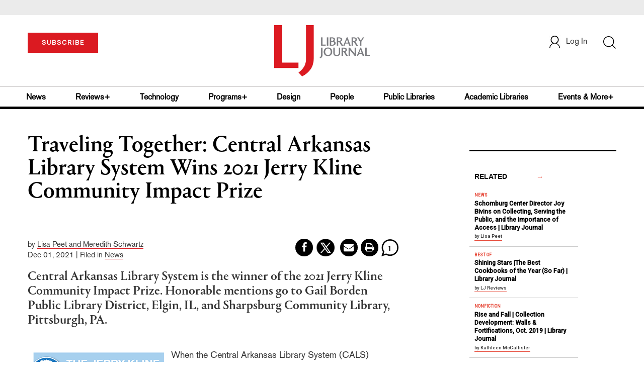

--- FILE ---
content_type: text/html; charset=utf-8
request_url: https://www.google.com/recaptcha/api2/anchor?ar=1&k=6Le9jGEUAAAAACT1ef5qtJgtOLcmDi4oBG0aotm8&co=aHR0cHM6Ly93d3cubGlicmFyeWpvdXJuYWwuY29tOjQ0Mw..&hl=en&v=PoyoqOPhxBO7pBk68S4YbpHZ&size=normal&anchor-ms=20000&execute-ms=30000&cb=chn4ujvyc3zc
body_size: 49419
content:
<!DOCTYPE HTML><html dir="ltr" lang="en"><head><meta http-equiv="Content-Type" content="text/html; charset=UTF-8">
<meta http-equiv="X-UA-Compatible" content="IE=edge">
<title>reCAPTCHA</title>
<style type="text/css">
/* cyrillic-ext */
@font-face {
  font-family: 'Roboto';
  font-style: normal;
  font-weight: 400;
  font-stretch: 100%;
  src: url(//fonts.gstatic.com/s/roboto/v48/KFO7CnqEu92Fr1ME7kSn66aGLdTylUAMa3GUBHMdazTgWw.woff2) format('woff2');
  unicode-range: U+0460-052F, U+1C80-1C8A, U+20B4, U+2DE0-2DFF, U+A640-A69F, U+FE2E-FE2F;
}
/* cyrillic */
@font-face {
  font-family: 'Roboto';
  font-style: normal;
  font-weight: 400;
  font-stretch: 100%;
  src: url(//fonts.gstatic.com/s/roboto/v48/KFO7CnqEu92Fr1ME7kSn66aGLdTylUAMa3iUBHMdazTgWw.woff2) format('woff2');
  unicode-range: U+0301, U+0400-045F, U+0490-0491, U+04B0-04B1, U+2116;
}
/* greek-ext */
@font-face {
  font-family: 'Roboto';
  font-style: normal;
  font-weight: 400;
  font-stretch: 100%;
  src: url(//fonts.gstatic.com/s/roboto/v48/KFO7CnqEu92Fr1ME7kSn66aGLdTylUAMa3CUBHMdazTgWw.woff2) format('woff2');
  unicode-range: U+1F00-1FFF;
}
/* greek */
@font-face {
  font-family: 'Roboto';
  font-style: normal;
  font-weight: 400;
  font-stretch: 100%;
  src: url(//fonts.gstatic.com/s/roboto/v48/KFO7CnqEu92Fr1ME7kSn66aGLdTylUAMa3-UBHMdazTgWw.woff2) format('woff2');
  unicode-range: U+0370-0377, U+037A-037F, U+0384-038A, U+038C, U+038E-03A1, U+03A3-03FF;
}
/* math */
@font-face {
  font-family: 'Roboto';
  font-style: normal;
  font-weight: 400;
  font-stretch: 100%;
  src: url(//fonts.gstatic.com/s/roboto/v48/KFO7CnqEu92Fr1ME7kSn66aGLdTylUAMawCUBHMdazTgWw.woff2) format('woff2');
  unicode-range: U+0302-0303, U+0305, U+0307-0308, U+0310, U+0312, U+0315, U+031A, U+0326-0327, U+032C, U+032F-0330, U+0332-0333, U+0338, U+033A, U+0346, U+034D, U+0391-03A1, U+03A3-03A9, U+03B1-03C9, U+03D1, U+03D5-03D6, U+03F0-03F1, U+03F4-03F5, U+2016-2017, U+2034-2038, U+203C, U+2040, U+2043, U+2047, U+2050, U+2057, U+205F, U+2070-2071, U+2074-208E, U+2090-209C, U+20D0-20DC, U+20E1, U+20E5-20EF, U+2100-2112, U+2114-2115, U+2117-2121, U+2123-214F, U+2190, U+2192, U+2194-21AE, U+21B0-21E5, U+21F1-21F2, U+21F4-2211, U+2213-2214, U+2216-22FF, U+2308-230B, U+2310, U+2319, U+231C-2321, U+2336-237A, U+237C, U+2395, U+239B-23B7, U+23D0, U+23DC-23E1, U+2474-2475, U+25AF, U+25B3, U+25B7, U+25BD, U+25C1, U+25CA, U+25CC, U+25FB, U+266D-266F, U+27C0-27FF, U+2900-2AFF, U+2B0E-2B11, U+2B30-2B4C, U+2BFE, U+3030, U+FF5B, U+FF5D, U+1D400-1D7FF, U+1EE00-1EEFF;
}
/* symbols */
@font-face {
  font-family: 'Roboto';
  font-style: normal;
  font-weight: 400;
  font-stretch: 100%;
  src: url(//fonts.gstatic.com/s/roboto/v48/KFO7CnqEu92Fr1ME7kSn66aGLdTylUAMaxKUBHMdazTgWw.woff2) format('woff2');
  unicode-range: U+0001-000C, U+000E-001F, U+007F-009F, U+20DD-20E0, U+20E2-20E4, U+2150-218F, U+2190, U+2192, U+2194-2199, U+21AF, U+21E6-21F0, U+21F3, U+2218-2219, U+2299, U+22C4-22C6, U+2300-243F, U+2440-244A, U+2460-24FF, U+25A0-27BF, U+2800-28FF, U+2921-2922, U+2981, U+29BF, U+29EB, U+2B00-2BFF, U+4DC0-4DFF, U+FFF9-FFFB, U+10140-1018E, U+10190-1019C, U+101A0, U+101D0-101FD, U+102E0-102FB, U+10E60-10E7E, U+1D2C0-1D2D3, U+1D2E0-1D37F, U+1F000-1F0FF, U+1F100-1F1AD, U+1F1E6-1F1FF, U+1F30D-1F30F, U+1F315, U+1F31C, U+1F31E, U+1F320-1F32C, U+1F336, U+1F378, U+1F37D, U+1F382, U+1F393-1F39F, U+1F3A7-1F3A8, U+1F3AC-1F3AF, U+1F3C2, U+1F3C4-1F3C6, U+1F3CA-1F3CE, U+1F3D4-1F3E0, U+1F3ED, U+1F3F1-1F3F3, U+1F3F5-1F3F7, U+1F408, U+1F415, U+1F41F, U+1F426, U+1F43F, U+1F441-1F442, U+1F444, U+1F446-1F449, U+1F44C-1F44E, U+1F453, U+1F46A, U+1F47D, U+1F4A3, U+1F4B0, U+1F4B3, U+1F4B9, U+1F4BB, U+1F4BF, U+1F4C8-1F4CB, U+1F4D6, U+1F4DA, U+1F4DF, U+1F4E3-1F4E6, U+1F4EA-1F4ED, U+1F4F7, U+1F4F9-1F4FB, U+1F4FD-1F4FE, U+1F503, U+1F507-1F50B, U+1F50D, U+1F512-1F513, U+1F53E-1F54A, U+1F54F-1F5FA, U+1F610, U+1F650-1F67F, U+1F687, U+1F68D, U+1F691, U+1F694, U+1F698, U+1F6AD, U+1F6B2, U+1F6B9-1F6BA, U+1F6BC, U+1F6C6-1F6CF, U+1F6D3-1F6D7, U+1F6E0-1F6EA, U+1F6F0-1F6F3, U+1F6F7-1F6FC, U+1F700-1F7FF, U+1F800-1F80B, U+1F810-1F847, U+1F850-1F859, U+1F860-1F887, U+1F890-1F8AD, U+1F8B0-1F8BB, U+1F8C0-1F8C1, U+1F900-1F90B, U+1F93B, U+1F946, U+1F984, U+1F996, U+1F9E9, U+1FA00-1FA6F, U+1FA70-1FA7C, U+1FA80-1FA89, U+1FA8F-1FAC6, U+1FACE-1FADC, U+1FADF-1FAE9, U+1FAF0-1FAF8, U+1FB00-1FBFF;
}
/* vietnamese */
@font-face {
  font-family: 'Roboto';
  font-style: normal;
  font-weight: 400;
  font-stretch: 100%;
  src: url(//fonts.gstatic.com/s/roboto/v48/KFO7CnqEu92Fr1ME7kSn66aGLdTylUAMa3OUBHMdazTgWw.woff2) format('woff2');
  unicode-range: U+0102-0103, U+0110-0111, U+0128-0129, U+0168-0169, U+01A0-01A1, U+01AF-01B0, U+0300-0301, U+0303-0304, U+0308-0309, U+0323, U+0329, U+1EA0-1EF9, U+20AB;
}
/* latin-ext */
@font-face {
  font-family: 'Roboto';
  font-style: normal;
  font-weight: 400;
  font-stretch: 100%;
  src: url(//fonts.gstatic.com/s/roboto/v48/KFO7CnqEu92Fr1ME7kSn66aGLdTylUAMa3KUBHMdazTgWw.woff2) format('woff2');
  unicode-range: U+0100-02BA, U+02BD-02C5, U+02C7-02CC, U+02CE-02D7, U+02DD-02FF, U+0304, U+0308, U+0329, U+1D00-1DBF, U+1E00-1E9F, U+1EF2-1EFF, U+2020, U+20A0-20AB, U+20AD-20C0, U+2113, U+2C60-2C7F, U+A720-A7FF;
}
/* latin */
@font-face {
  font-family: 'Roboto';
  font-style: normal;
  font-weight: 400;
  font-stretch: 100%;
  src: url(//fonts.gstatic.com/s/roboto/v48/KFO7CnqEu92Fr1ME7kSn66aGLdTylUAMa3yUBHMdazQ.woff2) format('woff2');
  unicode-range: U+0000-00FF, U+0131, U+0152-0153, U+02BB-02BC, U+02C6, U+02DA, U+02DC, U+0304, U+0308, U+0329, U+2000-206F, U+20AC, U+2122, U+2191, U+2193, U+2212, U+2215, U+FEFF, U+FFFD;
}
/* cyrillic-ext */
@font-face {
  font-family: 'Roboto';
  font-style: normal;
  font-weight: 500;
  font-stretch: 100%;
  src: url(//fonts.gstatic.com/s/roboto/v48/KFO7CnqEu92Fr1ME7kSn66aGLdTylUAMa3GUBHMdazTgWw.woff2) format('woff2');
  unicode-range: U+0460-052F, U+1C80-1C8A, U+20B4, U+2DE0-2DFF, U+A640-A69F, U+FE2E-FE2F;
}
/* cyrillic */
@font-face {
  font-family: 'Roboto';
  font-style: normal;
  font-weight: 500;
  font-stretch: 100%;
  src: url(//fonts.gstatic.com/s/roboto/v48/KFO7CnqEu92Fr1ME7kSn66aGLdTylUAMa3iUBHMdazTgWw.woff2) format('woff2');
  unicode-range: U+0301, U+0400-045F, U+0490-0491, U+04B0-04B1, U+2116;
}
/* greek-ext */
@font-face {
  font-family: 'Roboto';
  font-style: normal;
  font-weight: 500;
  font-stretch: 100%;
  src: url(//fonts.gstatic.com/s/roboto/v48/KFO7CnqEu92Fr1ME7kSn66aGLdTylUAMa3CUBHMdazTgWw.woff2) format('woff2');
  unicode-range: U+1F00-1FFF;
}
/* greek */
@font-face {
  font-family: 'Roboto';
  font-style: normal;
  font-weight: 500;
  font-stretch: 100%;
  src: url(//fonts.gstatic.com/s/roboto/v48/KFO7CnqEu92Fr1ME7kSn66aGLdTylUAMa3-UBHMdazTgWw.woff2) format('woff2');
  unicode-range: U+0370-0377, U+037A-037F, U+0384-038A, U+038C, U+038E-03A1, U+03A3-03FF;
}
/* math */
@font-face {
  font-family: 'Roboto';
  font-style: normal;
  font-weight: 500;
  font-stretch: 100%;
  src: url(//fonts.gstatic.com/s/roboto/v48/KFO7CnqEu92Fr1ME7kSn66aGLdTylUAMawCUBHMdazTgWw.woff2) format('woff2');
  unicode-range: U+0302-0303, U+0305, U+0307-0308, U+0310, U+0312, U+0315, U+031A, U+0326-0327, U+032C, U+032F-0330, U+0332-0333, U+0338, U+033A, U+0346, U+034D, U+0391-03A1, U+03A3-03A9, U+03B1-03C9, U+03D1, U+03D5-03D6, U+03F0-03F1, U+03F4-03F5, U+2016-2017, U+2034-2038, U+203C, U+2040, U+2043, U+2047, U+2050, U+2057, U+205F, U+2070-2071, U+2074-208E, U+2090-209C, U+20D0-20DC, U+20E1, U+20E5-20EF, U+2100-2112, U+2114-2115, U+2117-2121, U+2123-214F, U+2190, U+2192, U+2194-21AE, U+21B0-21E5, U+21F1-21F2, U+21F4-2211, U+2213-2214, U+2216-22FF, U+2308-230B, U+2310, U+2319, U+231C-2321, U+2336-237A, U+237C, U+2395, U+239B-23B7, U+23D0, U+23DC-23E1, U+2474-2475, U+25AF, U+25B3, U+25B7, U+25BD, U+25C1, U+25CA, U+25CC, U+25FB, U+266D-266F, U+27C0-27FF, U+2900-2AFF, U+2B0E-2B11, U+2B30-2B4C, U+2BFE, U+3030, U+FF5B, U+FF5D, U+1D400-1D7FF, U+1EE00-1EEFF;
}
/* symbols */
@font-face {
  font-family: 'Roboto';
  font-style: normal;
  font-weight: 500;
  font-stretch: 100%;
  src: url(//fonts.gstatic.com/s/roboto/v48/KFO7CnqEu92Fr1ME7kSn66aGLdTylUAMaxKUBHMdazTgWw.woff2) format('woff2');
  unicode-range: U+0001-000C, U+000E-001F, U+007F-009F, U+20DD-20E0, U+20E2-20E4, U+2150-218F, U+2190, U+2192, U+2194-2199, U+21AF, U+21E6-21F0, U+21F3, U+2218-2219, U+2299, U+22C4-22C6, U+2300-243F, U+2440-244A, U+2460-24FF, U+25A0-27BF, U+2800-28FF, U+2921-2922, U+2981, U+29BF, U+29EB, U+2B00-2BFF, U+4DC0-4DFF, U+FFF9-FFFB, U+10140-1018E, U+10190-1019C, U+101A0, U+101D0-101FD, U+102E0-102FB, U+10E60-10E7E, U+1D2C0-1D2D3, U+1D2E0-1D37F, U+1F000-1F0FF, U+1F100-1F1AD, U+1F1E6-1F1FF, U+1F30D-1F30F, U+1F315, U+1F31C, U+1F31E, U+1F320-1F32C, U+1F336, U+1F378, U+1F37D, U+1F382, U+1F393-1F39F, U+1F3A7-1F3A8, U+1F3AC-1F3AF, U+1F3C2, U+1F3C4-1F3C6, U+1F3CA-1F3CE, U+1F3D4-1F3E0, U+1F3ED, U+1F3F1-1F3F3, U+1F3F5-1F3F7, U+1F408, U+1F415, U+1F41F, U+1F426, U+1F43F, U+1F441-1F442, U+1F444, U+1F446-1F449, U+1F44C-1F44E, U+1F453, U+1F46A, U+1F47D, U+1F4A3, U+1F4B0, U+1F4B3, U+1F4B9, U+1F4BB, U+1F4BF, U+1F4C8-1F4CB, U+1F4D6, U+1F4DA, U+1F4DF, U+1F4E3-1F4E6, U+1F4EA-1F4ED, U+1F4F7, U+1F4F9-1F4FB, U+1F4FD-1F4FE, U+1F503, U+1F507-1F50B, U+1F50D, U+1F512-1F513, U+1F53E-1F54A, U+1F54F-1F5FA, U+1F610, U+1F650-1F67F, U+1F687, U+1F68D, U+1F691, U+1F694, U+1F698, U+1F6AD, U+1F6B2, U+1F6B9-1F6BA, U+1F6BC, U+1F6C6-1F6CF, U+1F6D3-1F6D7, U+1F6E0-1F6EA, U+1F6F0-1F6F3, U+1F6F7-1F6FC, U+1F700-1F7FF, U+1F800-1F80B, U+1F810-1F847, U+1F850-1F859, U+1F860-1F887, U+1F890-1F8AD, U+1F8B0-1F8BB, U+1F8C0-1F8C1, U+1F900-1F90B, U+1F93B, U+1F946, U+1F984, U+1F996, U+1F9E9, U+1FA00-1FA6F, U+1FA70-1FA7C, U+1FA80-1FA89, U+1FA8F-1FAC6, U+1FACE-1FADC, U+1FADF-1FAE9, U+1FAF0-1FAF8, U+1FB00-1FBFF;
}
/* vietnamese */
@font-face {
  font-family: 'Roboto';
  font-style: normal;
  font-weight: 500;
  font-stretch: 100%;
  src: url(//fonts.gstatic.com/s/roboto/v48/KFO7CnqEu92Fr1ME7kSn66aGLdTylUAMa3OUBHMdazTgWw.woff2) format('woff2');
  unicode-range: U+0102-0103, U+0110-0111, U+0128-0129, U+0168-0169, U+01A0-01A1, U+01AF-01B0, U+0300-0301, U+0303-0304, U+0308-0309, U+0323, U+0329, U+1EA0-1EF9, U+20AB;
}
/* latin-ext */
@font-face {
  font-family: 'Roboto';
  font-style: normal;
  font-weight: 500;
  font-stretch: 100%;
  src: url(//fonts.gstatic.com/s/roboto/v48/KFO7CnqEu92Fr1ME7kSn66aGLdTylUAMa3KUBHMdazTgWw.woff2) format('woff2');
  unicode-range: U+0100-02BA, U+02BD-02C5, U+02C7-02CC, U+02CE-02D7, U+02DD-02FF, U+0304, U+0308, U+0329, U+1D00-1DBF, U+1E00-1E9F, U+1EF2-1EFF, U+2020, U+20A0-20AB, U+20AD-20C0, U+2113, U+2C60-2C7F, U+A720-A7FF;
}
/* latin */
@font-face {
  font-family: 'Roboto';
  font-style: normal;
  font-weight: 500;
  font-stretch: 100%;
  src: url(//fonts.gstatic.com/s/roboto/v48/KFO7CnqEu92Fr1ME7kSn66aGLdTylUAMa3yUBHMdazQ.woff2) format('woff2');
  unicode-range: U+0000-00FF, U+0131, U+0152-0153, U+02BB-02BC, U+02C6, U+02DA, U+02DC, U+0304, U+0308, U+0329, U+2000-206F, U+20AC, U+2122, U+2191, U+2193, U+2212, U+2215, U+FEFF, U+FFFD;
}
/* cyrillic-ext */
@font-face {
  font-family: 'Roboto';
  font-style: normal;
  font-weight: 900;
  font-stretch: 100%;
  src: url(//fonts.gstatic.com/s/roboto/v48/KFO7CnqEu92Fr1ME7kSn66aGLdTylUAMa3GUBHMdazTgWw.woff2) format('woff2');
  unicode-range: U+0460-052F, U+1C80-1C8A, U+20B4, U+2DE0-2DFF, U+A640-A69F, U+FE2E-FE2F;
}
/* cyrillic */
@font-face {
  font-family: 'Roboto';
  font-style: normal;
  font-weight: 900;
  font-stretch: 100%;
  src: url(//fonts.gstatic.com/s/roboto/v48/KFO7CnqEu92Fr1ME7kSn66aGLdTylUAMa3iUBHMdazTgWw.woff2) format('woff2');
  unicode-range: U+0301, U+0400-045F, U+0490-0491, U+04B0-04B1, U+2116;
}
/* greek-ext */
@font-face {
  font-family: 'Roboto';
  font-style: normal;
  font-weight: 900;
  font-stretch: 100%;
  src: url(//fonts.gstatic.com/s/roboto/v48/KFO7CnqEu92Fr1ME7kSn66aGLdTylUAMa3CUBHMdazTgWw.woff2) format('woff2');
  unicode-range: U+1F00-1FFF;
}
/* greek */
@font-face {
  font-family: 'Roboto';
  font-style: normal;
  font-weight: 900;
  font-stretch: 100%;
  src: url(//fonts.gstatic.com/s/roboto/v48/KFO7CnqEu92Fr1ME7kSn66aGLdTylUAMa3-UBHMdazTgWw.woff2) format('woff2');
  unicode-range: U+0370-0377, U+037A-037F, U+0384-038A, U+038C, U+038E-03A1, U+03A3-03FF;
}
/* math */
@font-face {
  font-family: 'Roboto';
  font-style: normal;
  font-weight: 900;
  font-stretch: 100%;
  src: url(//fonts.gstatic.com/s/roboto/v48/KFO7CnqEu92Fr1ME7kSn66aGLdTylUAMawCUBHMdazTgWw.woff2) format('woff2');
  unicode-range: U+0302-0303, U+0305, U+0307-0308, U+0310, U+0312, U+0315, U+031A, U+0326-0327, U+032C, U+032F-0330, U+0332-0333, U+0338, U+033A, U+0346, U+034D, U+0391-03A1, U+03A3-03A9, U+03B1-03C9, U+03D1, U+03D5-03D6, U+03F0-03F1, U+03F4-03F5, U+2016-2017, U+2034-2038, U+203C, U+2040, U+2043, U+2047, U+2050, U+2057, U+205F, U+2070-2071, U+2074-208E, U+2090-209C, U+20D0-20DC, U+20E1, U+20E5-20EF, U+2100-2112, U+2114-2115, U+2117-2121, U+2123-214F, U+2190, U+2192, U+2194-21AE, U+21B0-21E5, U+21F1-21F2, U+21F4-2211, U+2213-2214, U+2216-22FF, U+2308-230B, U+2310, U+2319, U+231C-2321, U+2336-237A, U+237C, U+2395, U+239B-23B7, U+23D0, U+23DC-23E1, U+2474-2475, U+25AF, U+25B3, U+25B7, U+25BD, U+25C1, U+25CA, U+25CC, U+25FB, U+266D-266F, U+27C0-27FF, U+2900-2AFF, U+2B0E-2B11, U+2B30-2B4C, U+2BFE, U+3030, U+FF5B, U+FF5D, U+1D400-1D7FF, U+1EE00-1EEFF;
}
/* symbols */
@font-face {
  font-family: 'Roboto';
  font-style: normal;
  font-weight: 900;
  font-stretch: 100%;
  src: url(//fonts.gstatic.com/s/roboto/v48/KFO7CnqEu92Fr1ME7kSn66aGLdTylUAMaxKUBHMdazTgWw.woff2) format('woff2');
  unicode-range: U+0001-000C, U+000E-001F, U+007F-009F, U+20DD-20E0, U+20E2-20E4, U+2150-218F, U+2190, U+2192, U+2194-2199, U+21AF, U+21E6-21F0, U+21F3, U+2218-2219, U+2299, U+22C4-22C6, U+2300-243F, U+2440-244A, U+2460-24FF, U+25A0-27BF, U+2800-28FF, U+2921-2922, U+2981, U+29BF, U+29EB, U+2B00-2BFF, U+4DC0-4DFF, U+FFF9-FFFB, U+10140-1018E, U+10190-1019C, U+101A0, U+101D0-101FD, U+102E0-102FB, U+10E60-10E7E, U+1D2C0-1D2D3, U+1D2E0-1D37F, U+1F000-1F0FF, U+1F100-1F1AD, U+1F1E6-1F1FF, U+1F30D-1F30F, U+1F315, U+1F31C, U+1F31E, U+1F320-1F32C, U+1F336, U+1F378, U+1F37D, U+1F382, U+1F393-1F39F, U+1F3A7-1F3A8, U+1F3AC-1F3AF, U+1F3C2, U+1F3C4-1F3C6, U+1F3CA-1F3CE, U+1F3D4-1F3E0, U+1F3ED, U+1F3F1-1F3F3, U+1F3F5-1F3F7, U+1F408, U+1F415, U+1F41F, U+1F426, U+1F43F, U+1F441-1F442, U+1F444, U+1F446-1F449, U+1F44C-1F44E, U+1F453, U+1F46A, U+1F47D, U+1F4A3, U+1F4B0, U+1F4B3, U+1F4B9, U+1F4BB, U+1F4BF, U+1F4C8-1F4CB, U+1F4D6, U+1F4DA, U+1F4DF, U+1F4E3-1F4E6, U+1F4EA-1F4ED, U+1F4F7, U+1F4F9-1F4FB, U+1F4FD-1F4FE, U+1F503, U+1F507-1F50B, U+1F50D, U+1F512-1F513, U+1F53E-1F54A, U+1F54F-1F5FA, U+1F610, U+1F650-1F67F, U+1F687, U+1F68D, U+1F691, U+1F694, U+1F698, U+1F6AD, U+1F6B2, U+1F6B9-1F6BA, U+1F6BC, U+1F6C6-1F6CF, U+1F6D3-1F6D7, U+1F6E0-1F6EA, U+1F6F0-1F6F3, U+1F6F7-1F6FC, U+1F700-1F7FF, U+1F800-1F80B, U+1F810-1F847, U+1F850-1F859, U+1F860-1F887, U+1F890-1F8AD, U+1F8B0-1F8BB, U+1F8C0-1F8C1, U+1F900-1F90B, U+1F93B, U+1F946, U+1F984, U+1F996, U+1F9E9, U+1FA00-1FA6F, U+1FA70-1FA7C, U+1FA80-1FA89, U+1FA8F-1FAC6, U+1FACE-1FADC, U+1FADF-1FAE9, U+1FAF0-1FAF8, U+1FB00-1FBFF;
}
/* vietnamese */
@font-face {
  font-family: 'Roboto';
  font-style: normal;
  font-weight: 900;
  font-stretch: 100%;
  src: url(//fonts.gstatic.com/s/roboto/v48/KFO7CnqEu92Fr1ME7kSn66aGLdTylUAMa3OUBHMdazTgWw.woff2) format('woff2');
  unicode-range: U+0102-0103, U+0110-0111, U+0128-0129, U+0168-0169, U+01A0-01A1, U+01AF-01B0, U+0300-0301, U+0303-0304, U+0308-0309, U+0323, U+0329, U+1EA0-1EF9, U+20AB;
}
/* latin-ext */
@font-face {
  font-family: 'Roboto';
  font-style: normal;
  font-weight: 900;
  font-stretch: 100%;
  src: url(//fonts.gstatic.com/s/roboto/v48/KFO7CnqEu92Fr1ME7kSn66aGLdTylUAMa3KUBHMdazTgWw.woff2) format('woff2');
  unicode-range: U+0100-02BA, U+02BD-02C5, U+02C7-02CC, U+02CE-02D7, U+02DD-02FF, U+0304, U+0308, U+0329, U+1D00-1DBF, U+1E00-1E9F, U+1EF2-1EFF, U+2020, U+20A0-20AB, U+20AD-20C0, U+2113, U+2C60-2C7F, U+A720-A7FF;
}
/* latin */
@font-face {
  font-family: 'Roboto';
  font-style: normal;
  font-weight: 900;
  font-stretch: 100%;
  src: url(//fonts.gstatic.com/s/roboto/v48/KFO7CnqEu92Fr1ME7kSn66aGLdTylUAMa3yUBHMdazQ.woff2) format('woff2');
  unicode-range: U+0000-00FF, U+0131, U+0152-0153, U+02BB-02BC, U+02C6, U+02DA, U+02DC, U+0304, U+0308, U+0329, U+2000-206F, U+20AC, U+2122, U+2191, U+2193, U+2212, U+2215, U+FEFF, U+FFFD;
}

</style>
<link rel="stylesheet" type="text/css" href="https://www.gstatic.com/recaptcha/releases/PoyoqOPhxBO7pBk68S4YbpHZ/styles__ltr.css">
<script nonce="vEqQwpIVQSlSK6-BK7B7NQ" type="text/javascript">window['__recaptcha_api'] = 'https://www.google.com/recaptcha/api2/';</script>
<script type="text/javascript" src="https://www.gstatic.com/recaptcha/releases/PoyoqOPhxBO7pBk68S4YbpHZ/recaptcha__en.js" nonce="vEqQwpIVQSlSK6-BK7B7NQ">
      
    </script></head>
<body><div id="rc-anchor-alert" class="rc-anchor-alert"></div>
<input type="hidden" id="recaptcha-token" value="[base64]">
<script type="text/javascript" nonce="vEqQwpIVQSlSK6-BK7B7NQ">
      recaptcha.anchor.Main.init("[\x22ainput\x22,[\x22bgdata\x22,\x22\x22,\[base64]/[base64]/[base64]/bmV3IHJbeF0oY1swXSk6RT09Mj9uZXcgclt4XShjWzBdLGNbMV0pOkU9PTM/bmV3IHJbeF0oY1swXSxjWzFdLGNbMl0pOkU9PTQ/[base64]/[base64]/[base64]/[base64]/[base64]/[base64]/[base64]/[base64]\x22,\[base64]\\u003d\\u003d\x22,\x22FEXDsMOMw7fDn8ORLcKZUTvDiy5IXcKiHGRYw43DrWjDu8OXwq5wFhI1w7AVw6LCtsOkwqDDh8KMw7Y3LsOmw49awofDm8OKDMKowowRVFrCvhLCrMOpwp/[base64]/[base64]/Cl8ORccOnM00vwphAXBbCqMOzVFrCvMOkEMKhW3DCnsKdLQ0PH8OrfmbCnsOKesKfwqvCljxewp/CtForFMOdIsOtS3MzwrzDnhpDw7k+Fgg8PVISGMK3fFo0w5UTw6nCoSg4dwTCuQbCksK1RnAWw4BBwpBiP8OcP1Byw7zDr8KEw64Vw5XDinHDrMOHPRowVSodw7YHQsK3w53DhBs3w4fCjywEST3DgMOxw5XCmMOvwogwwr/[base64]/Du8K0w5fCsQsKZcK4IXPCoWJzPykfw5B0XFNYZcKkBVFxUXRlVlh1ZS4KEcOQMixHwrLDowTCsMOlw4c4w4rDjCvDuFBaUMKrw7XCgWogCcKbHknCocOywrcAw7PDl0M8wr/CocOIw7LDkcO0FsKhwqvDtXlFF8OnwrtJwokuwqN+Mg0MK3o1AsK6wrPDgMKOK8OHwrPCkmxBwrjCuXw3wqZ4w4oWw5M/TsOBaMOsw7Y2dcOCwrE8QyZIwoBxFGEUw4pCEsK7w6/ClBvDm8Krw6jDpgjCr3/[base64]/fcOzw7EdD8O6LjTDqMKqGsKuw5cbUnXDlsKbw4fDjHrDpFAoUTFQXXUIwr/DgETDqijDqsKgNkjDgTnDuU3DnhXDicKowrQQw6Y9Y1YNwp/Cm1ISw5/Dq8OFwqLDlFwxw7DDlnIsA1tfw701YsKmwqnCtjXDm1/DhcOsw6gYwrNPWsO9w5DCmyMxwr5pPAYow4hbJTYQcRxewrlgesKOMMKsI00ndcKBShzCn1fCgAnDlMKZwpbCg8KKwoxbwrAxRMOeV8OfPSQLwot6wp1hFxbDlMOjJHBtwrLDuEPCigTCpG/ClC7DmcOpw49Kwq97w4FDRzHCkUzDghzDkcONWQUXWcOld18QdB3DsVw4Oz7CqFVlO8Ocwqg/[base64]/M1YFw5vCqsK1wrxnwqvDlcO+aTvCqyXCucKxFsO0wpjCvWLCkMOVI8ODHsKLZnp5wqQDTMKRX8OvMsKhw7LDqS7Do8K6w5c3LcOLA2nDlHl/wrw4Y8OjHAZLU8ObwrB+bnXCj1PDv1vChCTCjWtgwqk8w4LDn0HCkRkIw6tYwoLCrBnDlcO3UXnCrEvCl8KJwpDDs8ONNHXClMO6w6sjwp7CuMKCwojDsWdvHRZfw41mw58ANSHCsjQcw6zCo8ORECcHGMKqwpDCoH08wqV/XcOLwqISQUTCg3TDgcOGQcKITBAXOcKIwocNwr3Dhh96MiM5HCdJwpLDi209w7M9wo9pFmTDlsKIwqDCpCRHV8KKHsO7w7YHP3kdwokWGMOfYcKYT01lAxrDm8Kvw73Ct8KeTMO7w7bCig0NwrHDrsKyX8OHwoh/wr/[base64]/wpvDtmjDu8KsPiAfWAjChilyw4wffcKyw4nDvS0rwqgUwr/[base64]/XcKYIsKZAMKBw6gyw7bClBwLIsK3G8KlwovDhsKOwozCosKSc8KgwojCocOTw43CtMKbw4kfwoVQYSFyE8Kuw4TDvcOfN2J5T3w2w4ApGgDCvcO7ZsOGw4DCpMKtw7/CuMOOJMOQJyDCp8KLFMOrFCDDjMKwwrViwovDssO8w6vDjTLCs3XClcKzejzDr3rDsUs/wqHCs8Oqw78mwrHDjcKWPcKmw77CjsKKw64vVsKUw6nDhDzDuhnDt2PDtjjDosOzdcKCwoLDjsOvwqnDn8OTw6HDpGjDo8OgfMOQfDbCucOsCcKswpYcKW1/JcOdDMKIXA9ad3rDpMK6wpLCv8Kwwq1xw5lGGAzDgj3DthDDsMOvwqzChU5Tw5N+SjcXw57DrHXDkh56H3bCr0ZQwpHDvljCuMOjwr/CsWjClsOLwro4w650w6tdwrbDsMKUw7TCojoyMllTVhUwwofDhsK/woDClsKjwrHDs2zCr1MRQRxtGMK5C1vDpQAzw6zCgcKHBcOdwrRwBMKDwoPDqcKOwoYPw5HDvsOhw43CqMK9RMKvb2vCmsKqw7PDpjbDqW7CqcKGwqzCqmdKwrYKw55/[base64]/DpG8+UQzCunNCL8KLCQ55wofCiCHCo20nw7kqwrxQAm/[base64]/DgzEgwqHDvsOjw5Imw4tzclTCi8KVbMOEwr5/IMKSw54LdhXDmsO/R8OPf8OJbBHCnk3CgCXDr2TCvMKdCsKjNMOID0bDsw/DpgzDicKawpbCrsK9w4gQTMOQw5FqMx3DgG3ChHnCrnPDtDQzclXDv8KWw4/Du8OMwrPCsktPYCjCoFxjUcKQw6TCgcKdwoDCriXDsA0NeHQNbVVEWQfChGHDisKBwrLDkMO7VcKLwqfCvsOCWV/CjXfDkXXDu8OuCMO5wpfDusKEw6bDjcK/IwcQwr1owpjDjk5AwrjCocOewpM5w6IUwoLCqsKZWxHDsVzDp8KDwo80w7cMTMKpw6DCuRPDncObw4LDn8OWPDjDi8OTwq/DhDnDtcKTcjbDk2gjw5LCtMOowoQ6H8Ozw6nCjmddwqBQw5XCosOtXMOqJgjCj8OwZFDCt3dRwqzCpgIzwpJ2w50Paz/DnmRnw55KwpIEwop5woBrwoN/U0rCjEnCqcKmw4jCtMOdw7sGw4QQwrFPwoPCosONKBoow4YWwqk+wq7CqzjDuMO0eMKAcALCk21nfsONXgxjXsKoworDlizCoC4Gw4lFwqfDg8Kuwrg0asKXw7Bew5xxKwQmw6JFDn4Rw5XDki/DmMKZDMKdMsKiIzIVAj1nwqzDjcO1woR8AMKmwo4UwoQkw7vCrMKEHSE3d27CksOFw5HCrE3Dq8OSV8KwCMOeWRPCr8KyesKIMcKtfC/DqTokT17CgsOYF8KVw6rDusKWH8OMw6wsw7QZwpzDryh7RyvDv3PCuB5zDsOCW8KmfcO0aMKUAMKuwq8qw6zDmQbDjcOXBMOlw6DCrm/CocO7w5c2UGMiw6tswojCtTnCjijChR1oacKQF8OSw4EDMcKpw40+aWrDoDBwwp3DrwHDqElCWRjDvsORSsOHEcO9woASw74CaMKENGNCwobDrcOVw67Cn8KJNmksOcOHbsKew4zDjMOPA8KDNcKVwqVkYsK1ZMOcUMOIDsO/[base64]/[base64]/wpMMw7TCo8OXDMKjw5YMVcKsw6/DmULCgl9Ab3xpKsOaS17CgcKrw6YrWjPCq8ODKcK0CAhpwpd/UXJuFRkswoJXYkgRw7Mmw79KYsOYwo5xc8Opw6zCjXl0FsKlw73Ck8KCRMOheMKnbnLDtsO4woknw4RZwql4TcO3w5d/[base64]/Cj8K2w7YrDRRpYhYyw4IVdsO8w5ITPcKuVCtKw5vCqcOnw5XDuH51wrs9wpfCiw3DqRxEJMKCw4rCiMKMwpRbLwPCsArDvsKGwpZKwog7w6dNwrUjwpkHJw/DvxV3eR8qEcKOBlnDqcO1Y2XCsG8zFkJwwpAKwq/[base64]/[base64]/DuGAdw73DvDcCb8OXE3M5MXbDgC3Dlyhdw7MlMXxGwpxIZ8OWfRBiw4fDnSrCosKxw5xIwrzDr8OCw6PCsjofPcKTwp3Cr8KHXMK8cwDCjhbDrzHDg8OOaMKxw6o7wq/[base64]/wrfCijPCkMKvwqp1ARl1w4cxwozDjsODUjvDiAvCmMKaQ8OjU2NzwoPDni/DnCQ/XcKnw6tUQ8KnSnxBw543bsODIcKsWcO0Vmkiw5J1wqDCqsKiw6fDi8O4wqgbwp7DgcKUHsOXPMOEdn3CsGbCk0HCmGsGw47DocOew4omwpzCocOeKMONwqZqw47DisKjw7PDhsK8wrHDjG/CvXbDtFJCdMK8D8OdehAPwoxSwoJEw7vDp8OZJFvDs1lrC8KPHhjDgh4PJsOdwoTCgcK5w4TCksOZC0TDqcKmwpIJw43DkUfDoTErwqXDp3E4w7bCncOmWsKVwq3DkcKYLw0wwo3CpHM+KsO9wqUNX8Ohw5AfWHlHJcOKS8OrYULDgS4owqlQw5/DucK5wrAnacOlw6HCr8OGwqXDk3zDnQZnwrvCqcOHwpbDnsOhF8Kyw4d1X1dDaMKBwr7ChnpaHwbDvcOSfVp/wpjDsyhIwptoasK3bMKSIsOWEktSa8K4w7DCj00/w7ovMMK4w6Mic1PCicOZwofCrcOyP8OLbWLDsCt7w6MMw4JQZD3Cj8K3G8OBw5orPMOjbE7CoMO7wqDCiAMrw6xqe8K2wrVfMMK/aXd5w78lwpzCisOSwp17w5wVw4oMSnPCssKIw4jCq8O3wpoDIcOPw7jCglgmw4jDiMKswr3Ch10+J8ORwpwQMWIKG8OWwpzDmMKUw6gdbTxTwpYAwo/CsynCuzNGccOVw4HCsyXCkMK1Q8Kpe8ONw54Rwqh9HGIZw57CrSbCtMKFPcO9w5NSw6VXGcOgwqpdwqrDtCMFO0YCWHBZw4xxZMKGw4lrw5LDu8O6w7U0w6vDuXvDlsOawonDjSLCjConwqgxImPCsRhDw63DsxPCgh/ChcOewoPCjsOPN8K0wqBVwrQZW1tFaV1Fwp5Hw4LDmHPDkcOhw4zCnMKgwozDmsK1V1kYOx4ZDWBdGmnDhsOWw5oHw49EY8K/W8O7woTCqsKhE8KgwqnDkFImI8OqN2zCt3Iqw5vDpSbCtzoDVMOKwoY/w7nCkRBQainDtsKkw6MLC8OYw5DDocOfW8O6wpxbZjXCnhXDtFhRwpfCtHVkAsKYOl/[base64]/DoDQYBmlQN1TCucKUwo1lKXbCjsKCUW/[base64]/CqMKvwqkyGA8SbWTCnMKPbk4OAMKba0PCtcOywprDnwhXw5jDgVnCnwfCmhtoGMKNwqfCqXN2wo3Dkx1Bwp7CjHrClMKMO3U7wp/Du8KHw5PDnwfDq8OgGMOWQAAWCCZfScK4w7vDj0YAehfDqcKPwp/DrMK/fMKYw7JDXTTCtsOZeQIbwqjCgMOCw4tzw7M2w43CnsOKbHsbM8OhA8Ouw7XCmsOMXcKew60oPMKewqrDpiV9d8OONMK0OcKidcKSNynDvMOzXVhtMRxIwrZtHR5XP8Kpwo1AYSlBw4Ilw77Cqx3CtUxYwpk4XDXCrMKAwqAxF8OVwrUvwq/DqlTCvDEjDlnCjsKsDsOyAGHDj1zDrh0jw7HCmkFnJ8KFw4R9UjTChcOPwoTDkMOXw5fCqsO2dsOoEsKwSsOeZMOWwpFdb8KuVg8HwrPDli7Dt8KOZcOow7c/[base64]/CksOfJMKzRMKZXgTCtMKQJlfCuMKTIClUwq4fUgNrwq15wpFZAMOTwoxNw63ChMOaw4EzT3zDtwpPFC3DvnXDr8OUw4fDncOnBsOYwpjDk0x1w7BFasKSw6lPJFrCtMKEBcKUwrcGw554AGFkIMOkw5jCncORUsOoecOcwp3CmEcjw5LCn8KSA8K/[base64]/[base64]/[base64]/[base64]/byMjw4xFw4ROBTMDf8KjbBN0fcKKODrDsXfCjcK0w4RQw7PChcKNw6HCv8KUQ10cwoB9b8KmIDzCgsK6wr5PegpnwovCliDDsmwkEMOOwpVzwpBLTMKDQcOww5/[base64]/Cmns2w67DvkImwqXDnH5Xwoc6GBnCm3/[base64]/DsMKeV8KPw5DCnMK4eTTCpsKTYQjDv8KTKSk/AcK2e8OGwqLDvXLDscKxw73CpMOWwpXDrUlKIBk8wq0Aei7DscKCw5INw6UPw74jwoXDhsKLKhEjw4NVw5jCm2TDiMO7H8OpSMOUwp/DmcKiR046woE3anZzRsKmwobCnCrDuMOOwo4rV8KrVUM4w4vCpV3DpCzDtn/[base64]/CkMKvw4Qowr3CscK9wpjDmWjClAsNFBHCn0dLUwZWJMOOU8Opw5okw4Bbw7bDlC0Ew4sIwrLDmg/Cv8Kww6jDscOjIsKzw6Bwwog8NURND8O+w4Yww7TDp8OvwpzCo1rDicKoOxQGYMKbCVhvBA00eSHDtiU9w7rCmU4sKcKKV8O3w7jCkUnDp1ZlwrklXMKwAnd6w611N27CicKxw6BOwopfZXHDnUklR8Kiw7ZkXcO5N0/CssKhwqTDpSTDk8OxwoZSw6R2WcOna8Kww4nDv8KxaT7CksKLw7/DlsOGay3Cq17DqXZAwr8xw7DDnsONNG7Ciz/DqsOgDxfDn8OgwrNWL8Osw5YiwpwdMgl8CMKYND3CpMOOw41TwpPChMKGw4kEKFzDhXvCkT1cw5sBwowwOh4lw7VaZQ/DsAEmw6XDmMOXcC1WwoBIw6IEwrrDgjDCqDnCu8OGw5zDvsKIGhRIRcK0wrHCgQbDmiw+CcKNGcOjw7VVH8OowonCsMO9wprDnsK3ODVyURzDhV/CusO3wpnCqwBLw4bCtMOfXFfCosKIeMO8BcOcw7jDp2vCnnpBMXfDtVpewo7DgTdpSMOzH8KANSXDlgXCqE0sZsOBHsOKwrPClkcXw7rCusOnw75xJF7Dt3h/QDTDtCVnwoTDvkLDnWzCmHMJwqM2wpbDo0NyJRQRe8KaYWZyWMOewqYhwoE/w7EpwpQrVDTDs0B9OcOhKsKHw7zCvsOSw4nCukk7CsORw7AwdcOOCUFkblY+wp8Fwpd/woLDqMKEEMOjw7PDvsOXQRsSBFTDn8Oxwol0w4pmwr3DkT7ChsKIwpMkwrrCpiHDk8OCERcTJHnDoMKxXDQIw4rDow3CrsOFw7BxbGUgwrM/GsKsQsOqwrczwoEkNcKMw73CnsOWM8Kewr52GQrDqVdZBsOfVzPCuXN6wo7DlUAnwqNONMKUaFvDowbDqsOeMm7CuQ17w59HCsKgFcKSWGwKdFHCp0/ClsK4X1rCux7Do0BkdsKPw7AzwpDCosKcVXF9WmlMKcOew7PCq8O6wrTDiwlHw6NgR0vCuMO0CmDCmsOnwr0/CsO6wq3CtCcjX8KbB1vDrArCrcKbVANtw4t5UkbDtQxXwqjCoRvCoRpbw4ZSw4/Dr2EGOMOlQcKswqYpwptJwqwywpjDncKFwqnCgWLDmsOyWVfDksOxEsKrSkDDqA0FwpAYLcKuw63Cn8K8w6F1w55Nwq4OHhLCrFnDuRInwpHDqcKLTcOPKEUawpU4wrHChsKAwq/CiMKEw4PChcO0wqNzw4h4Li0twrIOeMOTw67DkShgLDwfdMOIwpzDmcOBP2HDjkfDtTJ+R8K8w5PDo8ObwqHCoXxrwp/CsMOjKMO/wpMFbS/DnsOpMRwnw6LDuE3Dgj9ZwrVcB0oeZ2bDm2jCgsKiBCjDpsKWwoMsesOGwrrDucO5w53CgcKnw6/ChXXCu27DuMO8QlzCpcOaShrDv8OUw77Cm2DDhsKUQATCrcKzT8KfworCqCXDrB4dw58FL2zCssOAFcOkV8KuRsOzcsKnwpwyd0jCrRjDocODBsKZw5TDkFHClGMEwrzDjsKNwpTDtMKRFhHDmMK3w4UkXR3DmMKxe0lmFSzDvcK7U0gIaMKoe8KUV8KIwr/CmsOXQcKyZcOqw4F5X0DDp8KmwpnCl8OjwoxXwqHCl2p6BcKAYgfDmcK3QnMLwpFRwqNnAsK5w50Dw7xLwq7Cn0zDicKkfsKswoh1wp9iw7zCuh0uw77DpV7CmcOGwptFbTotwq/Dl35+wrxVfcKjw5vCjVRFw7/Do8KDAsKKPzzCnQTCqmR5wqxywpE3LcO7RG93wqHCh8OzwpDDncOjwp7CgsO3dsOxbsK9w6PClcOFwoHDrsODM8OYwpkewo5resOfwq7CrcOrwprDrsKBw4PDrzRtwpzCkiNMEDHCtS/[base64]/Dt0XCqMKow6bDm8OlfBl2wp8awonDiMKUw4cjJ1gvdMKfUDHDjsOjPF7Co8K+SsOuCnTDuypWYMORw7zDh3PCucOlFFRDwqldwoISwphZO3cpwqxYw4LDgkJiJsOqO8Kew4F/LmIDOlvCi0cpwoHDmkvDq8KnUm3DpsO8LMOkw63Dq8OgOsOTHcKRJH/ClMOOPQtKwpAJBMKGMMOfw5jDhSEdLQ/Du0o6w6dKwr8/YzMVEcKkU8KnwqoVwrwDw5dUe8KCwrZnw79RQ8KUE8KOwpcqw7HCqcOdORZmCDHCgMO/[base64]/[base64]/CjUs5woNewpLCr8OWfMKUR8KRVEdZYQACdMKQwp4cwqk1RhclSMOrLHEGFR/[base64]/[base64]/LyVQC8OMw4HDo3/Dhx7DicKnJMOwYcKowpvClcKswrvCrHUTwrZ2wqIxQFtWwqDCo8KTAVJ3dsOZwoIdccKqwpDCowzDu8KvUcKrV8KgdsK/CMKDwoxFwoEOw4k7w7Eswok5TyPDuynChVxVw44Ywo0jOh/DicKzwrrCjcKhJUDCuF/DqsKKwrbCry5Uw7TDhcKyDcK4bsOlwpjCt0ZNwo/CnSnDuMO6wpvClcKUJ8K9I1lxw53Cm2NgwogKwrd+NHFdTlbDpsOQwoAfYTdTw73Chg/DhxjDkBxjHxZMPx9SwoVEw4rDqcOiwqHCjsOofsO/wp1Gwq8Nwq5HwrXClsOGwpXCoMKGMMKIOX86UU1tUMODw594w70uw5I7wr7CiCUZWFJYS8KoBsK1eHnCrsO8Vk5Uwo7Cl8OJwoHCgEHDl3PDlMOBwo3CqsOGw5I7wpXDncO+w7XCsRhCO8K4wpDDn8KZw4IkRsO/w7fCi8O+wq1+U8O/DH/CixU0w7/CssO1HG3DnQ9gw7xvSixhd0bCiMKHYBMpw7dkwr8kcyJ9dUlww6jDkcKHw7tfw5Y+MEECccKuACp0OcOywprDksKvbMOYIsOHw6rCi8O2esOvD8O9w4URwr8WwrjCqsKRw7UXwqBsw7/[base64]/wq/[base64]/Do3YrwosfR2LDssOzw73DnMOiwqNhIMK5KcKuD8O6RsO5wqU2w553KcO5w58Jwq/DimAODsOZXMK2AcKGUQTClMK2ai/Cl8KUw53CjXDDtC5zVcOkw4nCk2YdL19PwoPDr8KPwrEmw5FAwoXCnzAuw6DDg8OuwqA1GnXCl8KzEBBRKSLCuMKswpBKwrBSLcOVCFXDmW1lEMKtw7/[base64]/SExnBGkEf8OxdMOTNSBcdgzDrMOne8K6Y1l2P1cNZ3ECwqPDq2xaFcKqwobClwXCuFBywpwPwoAUPG1fwrvDnVDDjg3DuMK+w4Jzw60lIcOCw5UdwpfCh8KBAg/DlsORRMKHJ8Kfw6/CuMOxwonCvWTDty8KUh/DizknWHfCvMKkwos9wrbDisOuw4vCn1VnwrIza1bDh2l+wrvDmyfClkYmwozCtWjDgA3CrMKFw449W8OCBcKTw7XDgsKyeDsCwoPDvMKvdSszK8KEUT/[base64]/[base64]/[base64]/[base64]/[base64]/DncO8woTCo8O4wqdvIXfCrnkdwrLCi8KxwrM/wqELwonDpmPDjErChsKnZsKgwqsVXRl4YcOea8KOd3pqf2R1esOJHMOAU8ORw6tlLAVYwqvCgsOJaMO2OcOMwpDDrcK9w6HCtG/DrmlFXsOqR8OlFMKmEsO/KcKqw4AewpZUwojDusOIQTBAVMKnw5rCo3DDpgZ3B8KyDDQyCEvDsTsZBRrDtSPDosKRw4bCugF5wovCmx4UBnBQbMOewrpmw6d6w6tXH0rCtQV0wrVeOmbDuQ/ClSzDhMOywofDgAJXXMOGwo7DqcKKMFYAQgJOwosyOsO9wr/[base64]/CuMODMyYNw6/[base64]/[base64]/DgHHDhVPCij/DljzCgVYmdXvCm1XCthJ2dMORw5k9woAmwq4Hwqd2w5xtQsOwBzzDsmoiK8Obw6ACOSAAwrZVEMKqw406w4jCg8OIwp1qNcOIwr8kHcKnwovDjsKewrXCmxpqw4PDtW0lWMOaBMKWV8KEw7JCwrYnw7p/[base64]/wo4JwonDrx5kQsKZwpPCpzfDiFJLwqTDs8K6w4TDr8Ojw4M9ZMOTdwMNfcO/FnBJP0BYw4fDsg1bwoJxwoBhw4TDjSxZwrvCg21rwrxHw5xmRD3CkMK0w7Fmw5NoEydEw4ZDw73CrcKtGTsVO2jDsAPCgcOUwpDClDwAwptHw5/DgjzCg8KLw47DhyM3w7kgwpwkWMKowoPDijbDiHscQnVNwq/[base64]/YMOTwrM9CGvDk8K6w6nCnMOwwofDmkzCp8KCwoXCpBXDlcOrw6TCocKMwrBoHwEUCcOFw61Awoo+A8K1IBsUBMKaXm7CgMKCJ8KcwpXDgSXCjkZwTmsmwq3Dly4bB3HCqsK6EHvDkcOfw5x3OnXChw/DksOnw40Xw6LDrMO0QCfDhsO5w7kCYsKXwovDqMKjMiQlUWzDo3IKwpp5IMK2PsOfwqEqwrQIw6PCocKUCMKcw79MwqLClsORwr4Ow7/CkHHDnsKLCBtQwqTCsVEYCMKme8Ohwp3CqcO9w5nDrHHDuMKxBXwww6rDoFTCuU3DkSvDrsOlwpd2wpHCm8OPw75RTjoQN8KmVRQ6wpTCrldSYBp6dsOxWcOtw4zDuy01wpfDsxx9w6/Dm8ODwp8FwpPCtm3CjnPCuMKzEMKrKsOfw5YmwrxzwojCl8O4fHw1dyTCqcKNw59fw7bCvwwqwqJ8McKBwo3DnMKiHcKdwobDqsKhwok8w7h6Jn9fwo49DRTClHTDs8OjE0/CrFLDtiVsDsOfwozDsFk/wo/CrsK+AQB5w5LCs8OldcObcCTCkTrDj01TwpgOUhXCvcK2w7kpWw3DmwzCocKzaFrDpsOnK0J+F8K9Ky5gw6fChcOKHDkiw4tZdggsw78YIQTDv8Knwp8MZsOnwpzDk8KHCCbChcK/wrHDjhbCr8OKw6cewowbM2vDj8KFIcO7AAfDq8KsAVLCk8O8wph8bTgqwq4EPU9rXMK5wqRXwqjCmMOsw5l2dhPCgW0Awq1Kw74Kw5MLw44Gw4/DpsOUwoEVdcKiSCfCk8OowrEzwp7Dqn3Cn8O5wqI6YGNmw4bChsOowoZSVztIw6bDkmDCvsKjKcKPw5rCqQBmwpVRw5YlwonCisKkw6VWYVvDsBHDtVzCqMKGZcOBwqdUw6vCuMONHl7DslDDnFvDjkXDp8K/AcK8ZMO7KHTDjMKBwpbCn8OTUsO3w4jCoMK/[base64]/J8KgDQAZG8O3CMKiQjrCrjvDusKFJjtdwpBKw5tlwprCnMOgWFBKRMOIw4XCqjfDpAXCv8KIwrrCuQ5REg4Lwrw+wqLCsV/DjGLCjxZWwo7ChFDCsXDCrxLDg8ONw5wnw4YFNTXDssKlwqsJwrUAEcK1wr3CvcOswrTCmR5UwoPCnMO+LsODwr/DrMOXw6ldw7rCgsK8wqI+wqvCssOfw59Xw5/Cq0ouwq/DkMKhw6ZkwpglwqUaIMOTeU3DmzTCvcK3wp1DwozDtMOsZ0DCucKMwobCnFJuCMKEw40uw6zCq8Kjf8KuGj7CuxHCoh/[base64]/CkMORw7h+wqrDqMK3wq3DrxJtZ8O/wozDv8Kuw5Y8FUTCqsOBw7sOU8KAw7jCn8KywrjDvMO1w5LDixDDlsKDwoNmw649w5MbCsOycsKIwqJzCsKXw47DkMOMw6cPVTg7ZyPDlErCvUDDvUPClUkoFMKRKsO6OsKfMwdtwohPfSHDknbClcOWb8Kaw5DDqjtEwr1/f8OEXcK5w4VTaMOHOcKVKjFFw7dhcSBkXcOXw4PDiR/[base64]/[base64]/[base64]/DicOQw7HDnMK2O1bChcOTVMO0w6bDkMO4WkTDtGYRw7HDhsOZYXrDgsOawojDpS7Cn8OGdcKrdsOcf8OHw7LCncOVecORw45Ywo1kKcOPwrlYwpkISW5EwoBgw4XDsMOewpp1wqLCicKSwocAw73CumLDjMKBw4/DtkwmPcKFwrzDsnZ+w65FZ8Ofw50EKMKULRoqw60mdMOnTR0Hw700w5djwrRZWzJAChfDqcOLAw3Ciggcw4rDiMKRw7fDkWvDmlzCqsKYw6s1w4XDuktkXMOgw6x8w6nClhLDtTvDhsOzw4nCtjrCksKjwr/DonbDscOLwprCvMKuwr/DmHMvD8OUw70Ow6vDo8KfUlXCvMKQdG7DilzDmzxzw6nDpAbDtC3DgcKqIx7CuMKRw7k3YcKWDFEpERLCrXQUw7wAAQXCnB/DlsOOw4E4woRxw798BcOSwrVjOcKawr44Kjsaw7rCjMO0JMOUSxQ5wo9kasKUwqtYPBd5w5/DgMOXw7AKYkPCr8OKH8O+wrvClcK+w7vDk2PCkcK3GRzDmHjCqknDrxhaKcKPwpvCixbCkVcDBS7DlBQdw6TDocOQfkM4w5QJwrA2wrbDg8Odw5wvwocBwpHDpcK0JcOMf8K6AsKywrrDv8Kmwrs8ecOveGc3w6nCg8KCZ3VFHT5PN1Mlw5zCoFQgMi4oaVLDph7Dkw/CtVhVwo7DgygCw6rCnj/Cu8OqwqEDMy0FG8OiBUfDosO2wq4WeSrCji41wpLDpMKDc8OLFxLCgic2w7EawoYMLMOgO8O1w6XCnMOQwq1ZAgZ4T1jCiDTDjyTDjcOCw7o7aMKLw53DqlEfIHjDomLCm8Kdw6PDmhkdwq/[base64]/NcKGZsKPLnp2bT9BQVvCvsO+w5zCmSNTw7pCwqvDoMKbXMKewozCoQUswqRYf2fDh2fDpCI7wrYGLjDCqQ4zwrREw71jWsKKXnULw58LNsKrL1QEwqthw6/ClxESw4RKwqFLw5fDhg1eJA9qf8KIfMKKL8KtUzZQf8Orwr/Ch8OEw5giDcKGFcK7w6XDn8OmAsOMw5PDrV96JMKYU2IpXMKpwoFzamjCosKHwqBKEE9BwrVraMOewotKNMOfwo/DiVYgTUgWw6sdwp0NFGgCacOee8K/finDhsOSwq3Dsl9tLMKuentFwq7DqsKwNMKhVsKiwqlpwqvCuDEiwqo1UErDo20uw7wtEULCiMOiLh5nYVTDk8OKVmTCoBDDpwBWdyB2wonDlk3DgjFTwozDvEQnwoMJwos3BMONw6VnDhDDisKzw6U6Lw0ydsOZw5XDrmkpPzrDmDrCs8Oawqsuw6/CvxXDgcOiccOywoTCncOKw65cw6F+w7PDnMOUwr0XwpprwqzCosOvPsOjRcKMTFAxGcOMw7fCjMO9NsKdw4bCil3Di8KWegDDgcOJPz5mwph6WcO3AMO/OMORNMK3woXDrCxhwq9iw7o9wqohwoHCp8KvwpXClmrDl3XDp1hLPsOdZMOBwqFbw7DDv1bDgsK2WMOhw4YiV2oYwo46w68HbMKNwpo+MTgsw53CtFEKD8OkbErCvzZewpwcfgjDr8OKW8Ojw5vChlA6worDtsKOeVHDplptwqIsIsKVA8ORbiVpQsKWwo7Du8OeFFN/fTomwovCni/Cvh/DtcO0VGgvBcKSQsOUw491ccOPw6XCt3fDngPCmW3CgXwOw4ZxQlsvw6TDscK+NxTDj8OUwrXCjEB4w4oEw6PCmVLDv8KoL8OCw7HDmcKSwoPCoVnDosK0wqZVQQ3DiMKnwpDCiypVw6MULD/DjnpJUMOPwpHDvV1CwrlyOwzCpMKlUUMlTkwIw4rDpMO0VVjCvhZ8wrUDw43CksOcZsKfLcKbw7liw6pLMcKqwpfCt8OgaxHCkF/[base64]/DkcOBdsOeJwHCkMOyZwI4w7g/RTnDsx7Cg3E5F8OnT3jDtVnDucKkwpPCmMKFWXcnwpbDtcO6w58Pw4oQwqrDiDjCvsO/w69dw6o+w6lqwrQtG8K9HRHDsMO7wobDv8ObIsOTwqPCvH9VL8OVe0jCvE9EYcOaFsONwqkHbmIKw5RqwrrCgcK5W1XCr8OBL8OgOsOuw6LCrxQuV8OkwrxAKlPCk2TDvh7DlMOGwrZ2BT3CiMO7wpXCrS8UccKBw7/Cj8KqblXDp8O3w68lAGdXw6U2w5fCmsOYGcKSwo/CrMKHw7xBwq1CwrsMwpXDjMKMTcKgQkDCm8KUaGEPFW7CkwhsXSfClcKqbsOdwqIRw7Nuw443w6PCuMKOwro/w7PDu8Ksw7xfwrLDqMOWwql+McO1OsK+YMKWSSVuMQbDlcOeC8Kgw5rDuMK2w6XCtz8FwozCuzkeOELChGzDmlHCisOKWRHCuMKWFhAHw6rCkMKsw4dsUsKNwqMtw70GwoUUOCdgQ8KiwrVbwqzCnkfDucK+EA/DoB3Dj8KCwpJheE92EwPCosOvJ8KpZ8Ksd8Kaw5oTwpfDh8OCCsOOwr9oEsONGlLDhBMXwrvCl8OXw6xQw57Cm8Kpw6QYIMKMOsKbC8KDKMOoGwHCh19xw75HwoTDqwxnwpHCncKJwr/[base64]/IcKJw5NHwpUQw4U6wqAZYhlBXsOwUsOUwptOwoJfwqnDicOmM8OOwpF+GksITMOdwotFJDRpQk8xwrzDvcOzIMOvC8KDI2/CuQTDq8KdGMOOP1Ihw5TDt8OwZcKkwpsyFsKCI3XDqsO9w53Cl3/Chx1zw5rCpMOAw5s1Z1VIM8KbEhnCnjHCil4Twr3Dp8Ouw7DDkyTDt2pxGhhFZMK2wrUFMMO3w6Abwr5fL8KNwrPDqsO/w5gXw7/CnEBtKg7CjcOMwppEdcKDwqLDhsKlw57CszgIwqxfaioJQllIw6p6wox1w7ZyI8KnM8Omw6TCp2ReJcOVw6vDhsO6JnN8w6/CgHTDgWXDshXCucK+dyZIJ8KUaMO9w4RNw57ChW/DjsOIw6vCjcO3w70QYi5qVMOQRA3Cg8O5FwoMw5ciwpfDjsO3w6PCs8O2wr/CpQ9UwrLCjMKbwpMBwrTDil4rwpjDjMKLwpNww44zUsKRN8O5wrLDjmZ1HjZXw43CgcOmwp3CiQ7DskvDhnfCrWPCgEvDsVs5w6UvcgPDtsOaw7zCscO9wrluEm7ClcK0w5rCpkxdF8ORw7PDuwcDwo5qWQ81wqY/e0rDpmBuw4c2Cw9OwpPDiwcWwr5aTsKBW17CumbCusOSw6DCiMObdMKvwow5wrHCpsOIwqh5McOCwr3ChsKMRMK/[base64]/w7FgwrfDisO6U8KawoEKw5PCo8K7wqnDsWAiVMKMwo/DsU3DpcOsw51Vwq92wonCn8O7w6LCjzpKwrV8wpd9w57CrBDDuVtESlleDcKvwoE0WMO8w5zDgX/[base64]/SsKPwpzCiwVqKnfDrkUCwrFTV17CvQwXw7DCkMKIfzgqwox/[base64]/ClgfCisO7wpLDu13Cmzo1DEPDphotAMKXwprCjh/Di8ObGGLCmhlUA2RcUsOkYjnCpsOnwrJiwoQAw4QDHsKowpHDucOvwqjDlmXCgUkROcK/NsOrOGPCrMO3TnsLesOKAD5vIm3DrcOLwqrCtVTDk8KIw60Tw5kYwqEAwr47UU/[base64]/[base64]/wptZw64hKVbCvsOgwpXCkisATcKiZMKLasOSCGJLBMOwOMKKwoZ/w4bCjS4XFErDrWcdIMKeMl9GIg8+KWofWEXCkmHDs0fCjC8Wwr4Qw451XsKgC0gZc8Kqw7rCocOMw5HDt1h8w7EXZMKRe8OeYFHCgBJ5w5NVfVbDh1/ChcOFw7zCgl9aTiDDmwBDY8OxwoFXLjFpV2BFeW1TNkvClFzCs8KBPhjDnwrDpDrCowfDuBLDmCnCoTDDm8OhC8KcRlbCoA\\u003d\\u003d\x22],null,[\x22conf\x22,null,\x226Le9jGEUAAAAACT1ef5qtJgtOLcmDi4oBG0aotm8\x22,0,null,null,null,0,[21,125,63,73,95,87,41,43,42,83,102,105,109,121],[1017145,275],0,null,null,null,null,0,null,0,1,700,1,null,0,\[base64]/76lBhnEnQkZnOKMAhnM8xEZ\x22,0,0,null,null,1,null,0,1,null,null,null,0],\x22https://www.libraryjournal.com:443\x22,null,[1,1,1],null,null,null,0,3600,[\x22https://www.google.com/intl/en/policies/privacy/\x22,\x22https://www.google.com/intl/en/policies/terms/\x22],\x22h+pGdNbD49Zuz9o632s3miagk+Esu0M1wNFXGvqIu/s\\u003d\x22,0,0,null,1,1769190481304,0,0,[172,183,162,13],null,[32,79,37],\x22RC-de6LMUGyVpwcZQ\x22,null,null,null,null,null,\x220dAFcWeA5fO2GZ0CVTHJ5igwNfEh4lFm9p7Rt6ACrd5pf0cC1r0hoFH3nTEDHYe2pYstRs8tDRoA8i5L6xGA96FT11t2f51NyZkA\x22,1769273281318]");
    </script></body></html>

--- FILE ---
content_type: text/html; charset=utf-8
request_url: https://www.google.com/recaptcha/api2/aframe
body_size: -250
content:
<!DOCTYPE HTML><html><head><meta http-equiv="content-type" content="text/html; charset=UTF-8"></head><body><script nonce="a6eWthwnwGpKyQ1kO3Dh1g">/** Anti-fraud and anti-abuse applications only. See google.com/recaptcha */ try{var clients={'sodar':'https://pagead2.googlesyndication.com/pagead/sodar?'};window.addEventListener("message",function(a){try{if(a.source===window.parent){var b=JSON.parse(a.data);var c=clients[b['id']];if(c){var d=document.createElement('img');d.src=c+b['params']+'&rc='+(localStorage.getItem("rc::a")?sessionStorage.getItem("rc::b"):"");window.document.body.appendChild(d);sessionStorage.setItem("rc::e",parseInt(sessionStorage.getItem("rc::e")||0)+1);localStorage.setItem("rc::h",'1769186886241');}}}catch(b){}});window.parent.postMessage("_grecaptcha_ready", "*");}catch(b){}</script></body></html>